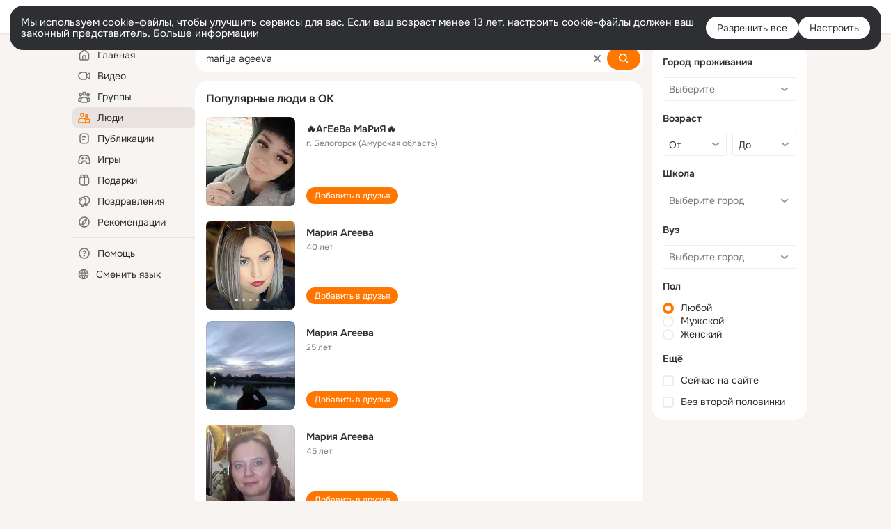

--- FILE ---
content_type: application/javascript; charset=utf-8
request_url: https://st-ok.cdn-vk.ru/res/js/_ConstantJs_ir179z9n.js
body_size: 612
content:
define([],function(){
var E = {};"use strict";function R(A,T){if(!(A instanceof T)){throw new TypeError("Cannot call a class as a function")}}var _=function A(){R(this,A)};_.TARGETING_PARAMETER="t";_.RECOMMENDED_TARGETING_PARAMETER="tr";_.USER_AGE="a";_.USER_GENDER="g";_.PERSONAL_DATA_KEY="v";_.UNIQUE_ID_KEY="u";_.POSITION_KEY="p";_.IN_LAYER="layer";_.WITH_LAST_APPS="la";_.PERSONAL_DATA_ID_KEY="i";_.PERSONAL_DATA_NAME_KEY="n";_.PERSONAL_DATA_BIRTH_DAY_KEY="d";_.PERSONAL_DATA_BIRTH_MONTH_KEY="m";_.PERSONAL_DATA_DAYS_TO_BIRTH_KEY="r";_.PERSONAL_DATA_IS_COMPANYOWNER="cow";_.WITH_UNIQUE_ID="wu";_.WITH_PERSONAL_DATA="wv";_.VIEWPORT_HEIGHT="h";_.EXPR="test_id";_.EXPR_4246="rf4246";_.EXPR_DELAY="rfd";_.VISIBLE="visible";_.SITEZONE_PARAM="_SITEZONE";_.WITH_SITE_ZONE_BANNER_PARAM="wsz";_.SITE_ZONE_BANNER_PARAM="sz";_.WITH_DARK_THEME_PARAM="wdt";_.IS_DARK_THEME_PARAM_NAME="isDarkTheme";_.WITH_FPID_PARAM="wfpid";_.FPID_PARAM="fpid";_.GROUP_ID_PARAM="group";_.GROUP_NAME_PARAM="grname";_.GROUP_DESCRIPTION_PARAM="grdesc";_.GROUP_AVATAR_URL_PARAM="grpic";_.IS_GROUP_ACTIVE_MEMBER_PARAM="ism";_.ADD_REQUEST_PARAMS="addReqParam";_.AD_WAIT_TIME="adWaitTime";_.AUTO_CLOSE_TIME="autoCloseTime";_.LANGUAGE="lang";_.APPS_BANNERS_WITH_CUSTOM_TITLE="act";_.APPS_BANNERS_APP_SHORT_NAME="_STRING";_.CONTENT_ID="content_id";_.ADF_TRANSPORT_PARAM="adf";E.BannerConstantJs=_
return E;
});
//# sourceMappingURL=_ConstantJs_ir179z9n.js.map


--- FILE ---
content_type: application/javascript; charset=utf-8
request_url: https://st-ok.cdn-vk.ru/res/js/Pushes_lc8zojj9.js
body_size: 311
content:
define(["OK/NewsFetchCoordinator","OK/utils/storage","OK/utils/environment","OK/cookie","OK/logger"],function(u,d,b,g,h){
var c = {};"use strict";var n={};function s(){u.default.addBlock("PS")}function r(e,i){if(!n[e]){n[e]=[]}n[e].push(i);return function(){var t=n[e];if(t){var o=t.indexOf(i);if(o>=0){t.splice(o,1)}if(t.length===0){delete n[e]}}}}function f(e){var i=OK.util.parseJsonCorrected(e);if(i){Object.keys(i).forEach(function(t){var o=n[t];if(o){var l=i[t];o.forEach(function(v){v(l)})}})}}var a={activate:s,subscribe:r,setNewContent:f};c.activate=s;c.default=a;c.setNewContent=f;c.subscribe=r;Object.defineProperty(c,"__esModule",{value:true})
return c;
});
//# sourceMappingURL=Pushes_lc8zojj9.js.map
